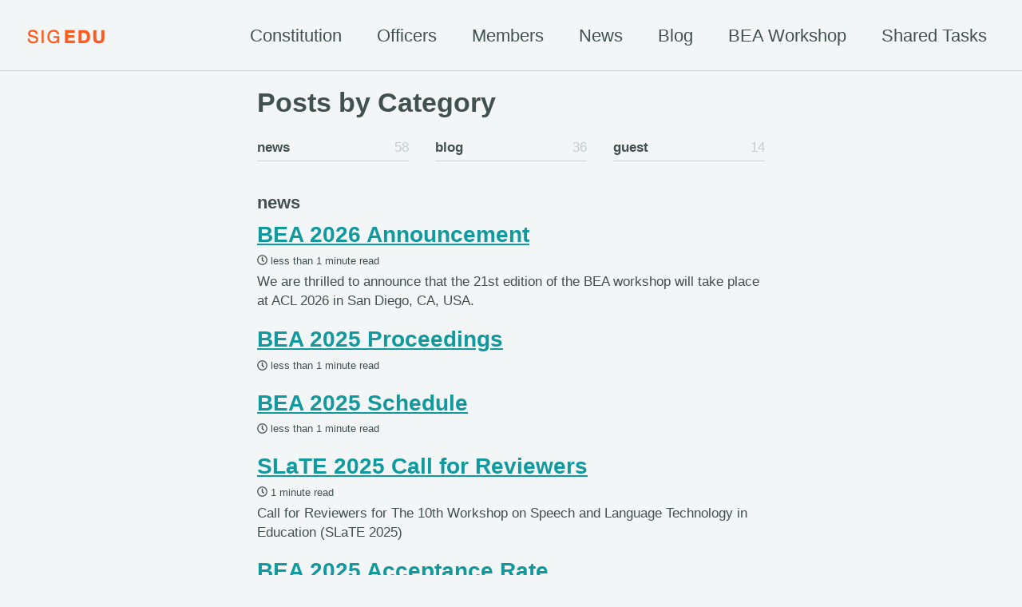

--- FILE ---
content_type: text/html; charset=utf-8
request_url: https://sig-edu.org/categories/
body_size: 7206
content:
<!doctype html>
<!--
  Minimal Mistakes Jekyll Theme 4.16.4 by Michael Rose
  Copyright 2013-2019 Michael Rose - mademistakes.com | @mmistakes
  Free for personal and commercial use under the MIT license
  https://github.com/mmistakes/minimal-mistakes/blob/master/LICENSE
-->
<html lang="en" class="no-js">
  <head>
    <meta charset="utf-8">

<!-- begin _includes/seo.html --><title>Posts by Category - SIGEDU</title>
<meta name="description" content="ACL Special Interest Group for Building Educational Applications.">



<meta property="og:type" content="website">
<meta property="og:locale" content="en_US">
<meta property="og:site_name" content="SIGEDU">
<meta property="og:title" content="Posts by Category">
<meta property="og:url" content="https://sig-edu.org/categories/">






  <meta name="twitter:site" content="@aclsigedu">
  <meta name="twitter:title" content="Posts by Category">
  <meta name="twitter:description" content="ACL Special Interest Group for Building Educational Applications.">
  <meta name="twitter:url" content="https://sig-edu.org/categories/">

  
    <meta name="twitter:card" content="summary">
    
  

  







  

  


<link rel="canonical" href="https://sig-edu.org/categories/">







  <script type="application/ld+json">
    {
      "@context": "https://schema.org",
      "@type": "Person",
      "name": "SIGEDU",
      "url": "https://sig-edu.org",
      "sameAs": null
    }
  </script>







<!-- end _includes/seo.html -->


<link href="/feed.xml" type="application/atom+xml" rel="alternate" title="SIGEDU Feed">

<!-- https://t.co/dKP3o1e -->
<meta name="viewport" content="width=device-width, initial-scale=1.0">

<script>
  document.documentElement.className = document.documentElement.className.replace(/\bno-js\b/g, '') + ' js ';
</script>

<!-- For all browsers -->
<link rel="stylesheet" href="/assets/css/main.css">

<!-- https://www.datatables.net -->
<link rel="stylesheet" href="https://cdn.datatables.net/1.13.4/css/jquery.dataTables.min.css">

<!--[if IE ]>
  <style>
    /* old IE unsupported flexbox fixes */
    .greedy-nav .site-title {
      padding-right: 3em;
    }
    .greedy-nav button {
      position: absolute;
      top: 0;
      right: 0;
      height: 100%;
    }
  </style>
<![endif]-->



    <!-- start custom head snippets -->

<!-- insert favicons. use https://realfavicongenerator.net/ -->
<link rel="apple-touch-icon" sizes="57x57" href="/assets/images/apple-touch-icon-57x57.png">
<link rel="apple-touch-icon" sizes="60x60" href="/assets/images/apple-touch-icon-60x60.png">
<link rel="apple-touch-icon" sizes="72x72" href="/assets/images/apple-touch-icon-72x72.png">
<link rel="apple-touch-icon" sizes="76x76" href="/assets/images/apple-touch-icon-76x76.png">
<link rel="apple-touch-icon" sizes="114x114" href="/assets/images/apple-touch-icon-114x114.png">
<link rel="apple-touch-icon" sizes="120x120" href="/assets/images/apple-touch-icon-120x120.png">
<link rel="apple-touch-icon" sizes="144x144" href="/assets/images/apple-touch-icon-144x144.png">
<link rel="apple-touch-icon" sizes="152x152" href="/assets/images/apple-touch-icon-152x152.png">
<link rel="icon" type="image/png" href="/assets/images/favicon-32x32.png" sizes="32x32">
<link rel="icon" type="image/png" href="/assets/images/favicon-16x16.png" sizes="16x16">
<link rel="manifest" href="/assets/images/manifest.json">
<link rel="mask-icon" href="/assets/images/safari-pinned-tab.svg" color="#5bbad5">
<meta name="msapplication-TileColor" content="#2b5797">
<meta name="msapplication-TileImage" content="/assets/images/mstile-144x144.png">
<meta name="theme-color" content="#ffffff">

<!-- end custom head snippets -->

  </head>

  <body class="layout--categories">

    <!--[if lt IE 9]>
<div class="notice--danger align-center" style="margin: 0;">You are using an <strong>outdated</strong> browser. Please <a href="https://browsehappy.com/">upgrade your browser</a> to improve your experience.</div>
<![endif]-->

    

<div class="masthead">
  <div class="masthead__inner-wrap">
    <div class="masthead__menu">
      <nav id="site-nav" class="greedy-nav">
        
          <a class="site-logo" href="/"><img src="/assets/images/logos/sigedu-long-logo.png" alt=""></a>
        
        <a class="site-title" href="/"> </a>
        <ul class="visible-links"><li class="masthead__menu-item">
              <a href="/constitution" >Constitution</a>
            </li><li class="masthead__menu-item">
              <a href="/officers" >Officers</a>
            </li><li class="masthead__menu-item">
              <a href="/members" >Members</a>
            </li><li class="masthead__menu-item">
              <a href="/news" >News</a>
            </li><li class="masthead__menu-item">
              <a href="/blog" >Blog</a>
            </li><li class="masthead__menu-item">
              <a href="/bea/current" >BEA Workshop</a>
            </li><li class="masthead__menu-item">
              <a href="/sharedtasks" >Shared Tasks</a>
            </li></ul>
        
        <button class="greedy-nav__toggle hidden" type="button">
          <span class="visually-hidden">Toggle menu</span>
          <div class="navicon"></div>
        </button>
        <ul class="hidden-links hidden"></ul>
      </nav>
    </div>
  </div>
</div>


    <div class="initial-content">
      



<div id="main" role="main">
  

  <div class="archive">
    
      <h1 id="page-title" class="page__title">Posts by Category</h1>
    
    





<ul class="taxonomy__index">
  
    
      
    
      
        <li>
          <a href="#news">
            <strong>news</strong> <span class="taxonomy__count">58</span>
          </a>
        </li>
      
    
      
    
  
    
      
    
      
    
      
    
  
    
      
    
      
    
      
    
  
    
      
    
      
    
      
    
  
    
      
    
      
    
      
    
  
    
      
    
      
    
      
    
  
    
      
    
      
    
      
    
  
    
      
    
      
    
      
    
  
    
      
    
      
    
      
    
  
    
      
    
      
    
      
    
  
    
      
    
      
    
      
    
  
    
      
    
      
    
      
    
  
    
      
    
      
    
      
    
  
    
      
    
      
    
      
    
  
    
      
    
      
    
      
    
  
    
      
    
      
    
      
    
  
    
      
    
      
    
      
    
  
    
      
    
      
    
      
    
  
    
      
    
      
    
      
    
  
    
      
    
      
    
      
    
  
    
      
    
      
    
      
    
  
    
      
    
      
    
      
    
  
    
      
        <li>
          <a href="#blog">
            <strong>blog</strong> <span class="taxonomy__count">36</span>
          </a>
        </li>
      
    
      
    
      
    
  
    
      
    
      
    
      
    
  
    
      
    
      
    
      
    
  
    
      
    
      
    
      
    
  
    
      
    
      
    
      
    
  
    
      
    
      
    
      
    
  
    
      
    
      
    
      
    
  
    
      
    
      
    
      
    
  
    
      
    
      
    
      
    
  
    
      
    
      
    
      
    
  
    
      
    
      
    
      
    
  
    
      
    
      
    
      
    
  
    
      
    
      
    
      
    
  
    
      
    
      
    
      
    
  
    
      
    
      
    
      
    
  
    
      
    
      
    
      
    
  
    
      
    
      
    
      
    
  
    
      
    
      
    
      
    
  
    
      
    
      
    
      
    
  
    
      
    
      
    
      
    
  
    
      
    
      
    
      
    
  
    
      
    
      
    
      
    
  
    
      
    
      
    
      
        <li>
          <a href="#guest">
            <strong>guest</strong> <span class="taxonomy__count">14</span>
          </a>
        </li>
      
    
  
    
      
    
      
    
      
    
  
    
      
    
      
    
      
    
  
    
      
    
      
    
      
    
  
    
      
    
      
    
      
    
  
    
      
    
      
    
      
    
  
    
      
    
      
    
      
    
  
    
      
    
      
    
      
    
  
    
      
    
      
    
      
    
  
    
      
    
      
    
      
    
  
    
      
    
      
    
      
    
  
    
      
    
      
    
      
    
  
    
      
    
      
    
      
    
  
    
      
    
      
    
      
    
  
</ul>


  
    
  
    
      <section id="news" class="taxonomy__section">
        <h2 class="archive__subtitle">news</h2>
        <div class="entries-list">
          
            



<div class="list__item">
  <article class="archive__item" itemscope itemtype="https://schema.org/CreativeWork">
    
    <h2 class="archive__item-title" itemprop="headline">
      
        <a href="/news/bea21-announcement/" rel="permalink">BEA 2026 Announcement
</a>
      
    </h2>
    
      <p class="page__meta"><i class="far fa-clock" aria-hidden="true"></i> 




  less than 1 minute read
</p>
    
    <p class="archive__item-excerpt" itemprop="description">We are thrilled to announce that the 21st edition of the BEA workshop will take place at ACL 2026 in San Diego, CA, USA.
</p>
  </article>
</div>

          
            



<div class="list__item">
  <article class="archive__item" itemscope itemtype="https://schema.org/CreativeWork">
    
    <h2 class="archive__item-title" itemprop="headline">
      
        <a href="/news/bea20-proceedings/" rel="permalink">BEA 2025 Proceedings
</a>
      
    </h2>
    
      <p class="page__meta"><i class="far fa-clock" aria-hidden="true"></i> 




  less than 1 minute read
</p>
    
    <p class="archive__item-excerpt" itemprop="description">
</p>
  </article>
</div>

          
            



<div class="list__item">
  <article class="archive__item" itemscope itemtype="https://schema.org/CreativeWork">
    
    <h2 class="archive__item-title" itemprop="headline">
      
        <a href="/news/bea20-schedule/" rel="permalink">BEA 2025 Schedule
</a>
      
    </h2>
    
      <p class="page__meta"><i class="far fa-clock" aria-hidden="true"></i> 




  less than 1 minute read
</p>
    
    <p class="archive__item-excerpt" itemprop="description">
</p>
  </article>
</div>

          
            



<div class="list__item">
  <article class="archive__item" itemscope itemtype="https://schema.org/CreativeWork">
    
    <h2 class="archive__item-title" itemprop="headline">
      
        <a href="/blog/guest/news/SLaTE2025-call-for-reviewers/" rel="permalink">SLaTE 2025 Call for Reviewers
</a>
      
    </h2>
    
      <p class="page__meta"><i class="far fa-clock" aria-hidden="true"></i> 




  1 minute read
</p>
    
    <p class="archive__item-excerpt" itemprop="description">Call for Reviewers for The 10th Workshop on Speech and Language Technology in Education (SLaTE 2025)
</p>
  </article>
</div>

          
            



<div class="list__item">
  <article class="archive__item" itemscope itemtype="https://schema.org/CreativeWork">
    
    <h2 class="archive__item-title" itemprop="headline">
      
        <a href="/news/bea20-accepted-papers/" rel="permalink">BEA 2025 Acceptance Rate
</a>
      
    </h2>
    
      <p class="page__meta"><i class="far fa-clock" aria-hidden="true"></i> 




  less than 1 minute read
</p>
    
    <p class="archive__item-excerpt" itemprop="description">
</p>
  </article>
</div>

          
            



<div class="list__item">
  <article class="archive__item" itemscope itemtype="https://schema.org/CreativeWork">
    
    <h2 class="archive__item-title" itemprop="headline">
      
        <a href="/blog/guest/news/eval-learning-content-workshop-aied2025/" rel="permalink">AIED25 - Workshop on Automated Evaluation of Learning and Assessment Content (EvalLAC)
</a>
      
    </h2>
    
      <p class="page__meta"><i class="far fa-clock" aria-hidden="true"></i> 




  3 minute read
</p>
    
    <p class="archive__item-excerpt" itemprop="description">Call for Papers for the Second Workshop on Automated Evaluation of Learning and Assessment Content
</p>
  </article>
</div>

          
            



<div class="list__item">
  <article class="archive__item" itemscope itemtype="https://schema.org/CreativeWork">
    
    <h2 class="archive__item-title" itemprop="headline">
      
        <a href="/news/bea20-shared-task/" rel="permalink">BEA 2025 Shared Task
</a>
      
    </h2>
    
      <p class="page__meta"><i class="far fa-clock" aria-hidden="true"></i> 




  less than 1 minute read
</p>
    
    <p class="archive__item-excerpt" itemprop="description">
</p>
  </article>
</div>

          
            



<div class="list__item">
  <article class="archive__item" itemscope itemtype="https://schema.org/CreativeWork">
    
    <h2 class="archive__item-title" itemprop="headline">
      
        <a href="/news/bea20-announcement/" rel="permalink">BEA 2025 Announcement
</a>
      
    </h2>
    
      <p class="page__meta"><i class="far fa-clock" aria-hidden="true"></i> 




  less than 1 minute read
</p>
    
    <p class="archive__item-excerpt" itemprop="description">We are thrilled to announce that the 20th edition of the BEA workshop will take place at ACL 2025 in Vienna, Austria from July 31 to August 1, 2025.
</p>
  </article>
</div>

          
            



<div class="list__item">
  <article class="archive__item" itemscope itemtype="https://schema.org/CreativeWork">
    
    <h2 class="archive__item-title" itemprop="headline">
      
        <a href="/news/bea19-paper-awards/" rel="permalink">BEA 2024 Paper Awards
</a>
      
    </h2>
    
      <p class="page__meta"><i class="far fa-clock" aria-hidden="true"></i> 




  less than 1 minute read
</p>
    
    <p class="archive__item-excerpt" itemprop="description">
</p>
  </article>
</div>

          
            



<div class="list__item">
  <article class="archive__item" itemscope itemtype="https://schema.org/CreativeWork">
    
    <h2 class="archive__item-title" itemprop="headline">
      
        <a href="/news/panel-llms-and-their-impact-on-education/" rel="permalink">Panel: Large Language Models (LLMs) and their Impact on Education
</a>
      
    </h2>
    
      <p class="page__meta"><i class="far fa-clock" aria-hidden="true"></i> 




  less than 1 minute read
</p>
    
    <p class="archive__item-excerpt" itemprop="description">
</p>
  </article>
</div>

          
            



<div class="list__item">
  <article class="archive__item" itemscope itemtype="https://schema.org/CreativeWork">
    
    <h2 class="archive__item-title" itemprop="headline">
      
        <a href="/news/bea19-accepted-papers/" rel="permalink">BEA 2024 Accepted Papers
</a>
      
    </h2>
    
      <p class="page__meta"><i class="far fa-clock" aria-hidden="true"></i> 




  less than 1 minute read
</p>
    
    <p class="archive__item-excerpt" itemprop="description">
</p>
  </article>
</div>

          
            



<div class="list__item">
  <article class="archive__item" itemscope itemtype="https://schema.org/CreativeWork">
    
    <h2 class="archive__item-title" itemprop="headline">
      
        <a href="/blog/guest/news/eval-learning-content-workshop-aied2024/" rel="permalink">AIED24 - Workshop on Automated Evaluation of Learning and Assessment Content (EvalLAC)
</a>
      
    </h2>
    
      <p class="page__meta"><i class="far fa-clock" aria-hidden="true"></i> 




  1 minute read
</p>
    
    <p class="archive__item-excerpt" itemprop="description">Call for Papers for the First Workshop on Automated Evaluation of Learning and Assessment Content
</p>
  </article>
</div>

          
            



<div class="list__item">
  <article class="archive__item" itemscope itemtype="https://schema.org/CreativeWork">
    
    <h2 class="archive__item-title" itemprop="headline">
      
        <a href="/blog/guest/news/adaptive-livelong-learning-at-aied2024/" rel="permalink">AIED24 - Workshop on Adaptive Lifelong Learning
</a>
      
    </h2>
    
      <p class="page__meta"><i class="far fa-clock" aria-hidden="true"></i> 




  1 minute read
</p>
    
    <p class="archive__item-excerpt" itemprop="description">Call for Papers for the First International Workshop on Adaptive Lifelong Learning
</p>
  </article>
</div>

          
            



<div class="list__item">
  <article class="archive__item" itemscope itemtype="https://schema.org/CreativeWork">
    
    <h2 class="archive__item-title" itemprop="headline">
      
        <a href="/blog/guest/news/mlsp-shared-task/" rel="permalink">BEA 2024 Shared Task
</a>
      
    </h2>
    
      <p class="page__meta"><i class="far fa-clock" aria-hidden="true"></i> 




  less than 1 minute read
</p>
    
    <p class="archive__item-excerpt" itemprop="description">
</p>
  </article>
</div>

          
            



<div class="list__item">
  <article class="archive__item" itemscope itemtype="https://schema.org/CreativeWork">
    
    <h2 class="archive__item-title" itemprop="headline">
      
        <a href="/blog/guest/news/bea-shared-task/" rel="permalink">BEA 2024 Shared Task
</a>
      
    </h2>
    
      <p class="page__meta"><i class="far fa-clock" aria-hidden="true"></i> 




  less than 1 minute read
</p>
    
    <p class="archive__item-excerpt" itemprop="description">
</p>
  </article>
</div>

          
            



<div class="list__item">
  <article class="archive__item" itemscope itemtype="https://schema.org/CreativeWork">
    
    <h2 class="archive__item-title" itemprop="headline">
      
        <a href="/blog/news/sigedu-job-post/" rel="permalink">Tenure-Stream Assistant Professor Job 2023
</a>
      
    </h2>
    
      <p class="page__meta"><i class="far fa-clock" aria-hidden="true"></i> 




  2 minute read
</p>
    
    <p class="archive__item-excerpt" itemprop="description">Tenure-Stream Faculty Position
</p>
  </article>
</div>

          
            



<div class="list__item">
  <article class="archive__item" itemscope itemtype="https://schema.org/CreativeWork">
    
    <h2 class="archive__item-title" itemprop="headline">
      
        <a href="/news/bea19-announcement/" rel="permalink">BEA 2024 Announcement
</a>
      
    </h2>
    
      <p class="page__meta"><i class="far fa-clock" aria-hidden="true"></i> 




  less than 1 minute read
</p>
    
    <p class="archive__item-excerpt" itemprop="description">We are thrilled to announce that the 19th edition of the BEA workshop will take place at NAACL 2024 in Mexico City, Mexico on June 20 or 21, 2024.
</p>
  </article>
</div>

          
            



<div class="list__item">
  <article class="archive__item" itemscope itemtype="https://schema.org/CreativeWork">
    
    <h2 class="archive__item-title" itemprop="headline">
      
        <a href="/blog/news/bea-2023-shared-task-follow-up/" rel="permalink">BEA 2023 Shared Task Follow-Up
</a>
      
    </h2>
    
      <p class="page__meta"><i class="far fa-clock" aria-hidden="true"></i> 




  1 minute read
</p>
    
    <p class="archive__item-excerpt" itemprop="description">The shared task data and metrics are now available for download.
</p>
  </article>
</div>

          
            



<div class="list__item">
  <article class="archive__item" itemscope itemtype="https://schema.org/CreativeWork">
    
    <h2 class="archive__item-title" itemprop="headline">
      
        <a href="/news/bea18-proceedings/" rel="permalink">BEA 2023 Proceedings
</a>
      
    </h2>
    
      <p class="page__meta"><i class="far fa-clock" aria-hidden="true"></i> 




  less than 1 minute read
</p>
    
    <p class="archive__item-excerpt" itemprop="description">The proceedings of the BEA 2023 workshop are out: https://aclanthology.org/volumes/2023.bea-1/
</p>
  </article>
</div>

          
            



<div class="list__item">
  <article class="archive__item" itemscope itemtype="https://schema.org/CreativeWork">
    
    <h2 class="archive__item-title" itemprop="headline">
      
        <a href="/blog/guest/news/aied-int-textbook-workshop-cfp/" rel="permalink">AIED 2023 Intelligent Textbooks CFP
</a>
      
    </h2>
    
      <p class="page__meta"><i class="far fa-clock" aria-hidden="true"></i> 




  3 minute read
</p>
    
    <p class="archive__item-excerpt" itemprop="description">Fifth Workshop on Intelligent Textbooks @ The 24th International Conference on Artificial Intelligence in Education (AIED’2023)
</p>
  </article>
</div>

          
            



<div class="list__item">
  <article class="archive__item" itemscope itemtype="https://schema.org/CreativeWork">
    
    <h2 class="archive__item-title" itemprop="headline">
      
        <a href="/news/bea18-deadline-extension/" rel="permalink">BEA 2023 Deadline Extension
</a>
      
    </h2>
    
      <p class="page__meta"><i class="far fa-clock" aria-hidden="true"></i> 




  less than 1 minute read
</p>
    
    <p class="archive__item-excerpt" itemprop="description">
</p>
  </article>
</div>

          
            



<div class="list__item">
  <article class="archive__item" itemscope itemtype="https://schema.org/CreativeWork">
    
    <h2 class="archive__item-title" itemprop="headline">
      
        <a href="/blog/guest/news/bea-shared-task/" rel="permalink">BEA 2023 Shared Task
</a>
      
    </h2>
    
      <p class="page__meta"><i class="far fa-clock" aria-hidden="true"></i> 




  less than 1 minute read
</p>
    
    <p class="archive__item-excerpt" itemprop="description">
</p>
  </article>
</div>

          
            



<div class="list__item">
  <article class="archive__item" itemscope itemtype="https://schema.org/CreativeWork">
    
    <h2 class="archive__item-title" itemprop="headline">
      
        <a href="/blog/guest/news/LANGLEARN-shared-task/" rel="permalink">LANGLEARN Shared Task Call for Participation
</a>
      
    </h2>
    
      <p class="page__meta"><i class="far fa-clock" aria-hidden="true"></i> 




  1 minute read
</p>
    
    <p class="archive__item-excerpt" itemprop="description">The shared task on Language Learning Development will be held in Parma (Italy) from September 7th-8th, 2023.
</p>
  </article>
</div>

          
            



<div class="list__item">
  <article class="archive__item" itemscope itemtype="https://schema.org/CreativeWork">
    
    <h2 class="archive__item-title" itemprop="headline">
      
        <a href="/news/bea18-announcement/" rel="permalink">BEA 2023 Announcement
</a>
      
    </h2>
    
      <p class="page__meta"><i class="far fa-clock" aria-hidden="true"></i> 




  less than 1 minute read
</p>
    
    <p class="archive__item-excerpt" itemprop="description">We are thrilled to announce that the 18th edition of the BEA workshop will take place at ACL 2023 in Toronto, Canada on July 13, 2023.
</p>
  </article>
</div>

          
            



<div class="list__item">
  <article class="archive__item" itemscope itemtype="https://schema.org/CreativeWork">
    
    <h2 class="archive__item-title" itemprop="headline">
      
        <a href="/guest/news/pal-the-future-of-ai-in-education/" rel="permalink">Call for Participation: Personalized Adventures in Learning (PAL): The Future of AI in Education
</a>
      
    </h2>
    
      <p class="page__meta"><i class="far fa-clock" aria-hidden="true"></i> 




  less than 1 minute read
</p>
    
    <p class="archive__item-excerpt" itemprop="description">
</p>
  </article>
</div>

          
            



<div class="list__item">
  <article class="archive__item" itemscope itemtype="https://schema.org/CreativeWork">
    
    <h2 class="archive__item-title" itemprop="headline">
      
        <a href="/blog/guest/news/nlp4call/" rel="permalink">NLP4CALL 2022 Second Call for Papers
</a>
      
    </h2>
    
      <p class="page__meta"><i class="far fa-clock" aria-hidden="true"></i> 




  3 minute read
</p>
    
    <p class="archive__item-excerpt" itemprop="description">11th NLP4CALL Workshop, Louvain-la-Neuve, Belgium.
</p>
  </article>
</div>

          
            



<div class="list__item">
  <article class="archive__item" itemscope itemtype="https://schema.org/CreativeWork">
    
    <h2 class="archive__item-title" itemprop="headline">
      
        <a href="/blog/news/sigedu-newsletter-4/" rel="permalink">SIGEDU Newsletter – August 2022
</a>
      
    </h2>
    
      <p class="page__meta"><i class="far fa-clock" aria-hidden="true"></i> 




  4 minute read
</p>
    
    <p class="archive__item-excerpt" itemprop="description">The fourth edition of the SIGEDU/BEA Newsletter.
</p>
  </article>
</div>

          
            



<div class="list__item">
  <article class="archive__item" itemscope itemtype="https://schema.org/CreativeWork">
    
    <h2 class="archive__item-title" itemprop="headline">
      
        <a href="/blog/news/bea17-ambassador-paper/" rel="permalink">Ambassador Paper Award at the 17th BEA Workshop
</a>
      
    </h2>
    
      <p class="page__meta"><i class="far fa-clock" aria-hidden="true"></i> 




  1 minute read
</p>
    
    <p class="archive__item-excerpt" itemprop="description">“Educational Multi-Question Generation for Reading Comprehension” by Manav Rathod, Tony Tu, and Katherine Stasaski
</p>
  </article>
</div>

          
            



<div class="list__item">
  <article class="archive__item" itemscope itemtype="https://schema.org/CreativeWork">
    
    <h2 class="archive__item-title" itemprop="headline">
      
        <a href="/news/bea17-proceedings/" rel="permalink">BEA 2022 Proceedings
</a>
      
    </h2>
    
      <p class="page__meta"><i class="far fa-clock" aria-hidden="true"></i> 




  less than 1 minute read
</p>
    
    <p class="archive__item-excerpt" itemprop="description">The proceedings of the BEA17 workshop are out: https://aclanthology.org/volumes/2022.bea-1/
</p>
  </article>
</div>

          
            



<div class="list__item">
  <article class="archive__item" itemscope itemtype="https://schema.org/CreativeWork">
    
    <h2 class="archive__item-title" itemprop="headline">
      
        <a href="/news/bea17-deadline-extension/" rel="permalink">BEA 2022 Deadline Extension
</a>
      
    </h2>
    
      <p class="page__meta"><i class="far fa-clock" aria-hidden="true"></i> 




  less than 1 minute read
</p>
    
    <p class="archive__item-excerpt" itemprop="description">The BEA17 submission deadline is extended to Friday, April 8, 2022.
</p>
  </article>
</div>

          
            



<div class="list__item">
  <article class="archive__item" itemscope itemtype="https://schema.org/CreativeWork">
    
    <h2 class="archive__item-title" itemprop="headline">
      
        <a href="/news/bea17-cfp/" rel="permalink">BEA 2022 Call for Papers
</a>
      
    </h2>
    
      <p class="page__meta"><i class="far fa-clock" aria-hidden="true"></i> 




  less than 1 minute read
</p>
    
    <p class="archive__item-excerpt" itemprop="description">The first Call for Papers for the BEA17 workshop is out. We are looking forward to your submissions!
</p>
  </article>
</div>

          
            



<div class="list__item">
  <article class="archive__item" itemscope itemtype="https://schema.org/CreativeWork">
    
    <h2 class="archive__item-title" itemprop="headline">
      
        <a href="/news/bea17-announcement/" rel="permalink">BEA 2022 Announcement
</a>
      
    </h2>
    
      <p class="page__meta"><i class="far fa-clock" aria-hidden="true"></i> 




  less than 1 minute read
</p>
    
    <p class="archive__item-excerpt" itemprop="description">The BEA 2022 workshop has been accepted and will be co-located with NAACL 2022 in Seattle, Washington, USA. The workshop will take place on Friday, July 15, ...</p>
  </article>
</div>

          
            



<div class="list__item">
  <article class="archive__item" itemscope itemtype="https://schema.org/CreativeWork">
    
    <h2 class="archive__item-title" itemprop="headline">
      
        <a href="/blog/news/election-results/" rel="permalink">2021 SIGEDU Election Results
</a>
      
    </h2>
    
      <p class="page__meta"><i class="far fa-clock" aria-hidden="true"></i> 




  less than 1 minute read
</p>
    
    <p class="archive__item-excerpt" itemprop="description">Announcing the winners of the 2021 SIGEDU elections.
</p>
  </article>
</div>

          
            



<div class="list__item">
  <article class="archive__item" itemscope itemtype="https://schema.org/CreativeWork">
    
    <h2 class="archive__item-title" itemprop="headline">
      
        <a href="/news/bea16-slides/" rel="permalink">BEA 2021 Slides
</a>
      
    </h2>
    
      <p class="page__meta"><i class="far fa-clock" aria-hidden="true"></i> 




  less than 1 minute read
</p>
    
    <p class="archive__item-excerpt" itemprop="description">Thanks everyone for a great virtual BEA workshop! Slides for the workshop presentations are now linked from the schedule. If you don’t see your slides yet, m...</p>
  </article>
</div>

          
            



<div class="list__item">
  <article class="archive__item" itemscope itemtype="https://schema.org/CreativeWork">
    
    <h2 class="archive__item-title" itemprop="headline">
      
        <a href="/news/bea16-schedule/" rel="permalink">BEA 2021 Schedule
</a>
      
    </h2>
    
      <p class="page__meta"><i class="far fa-clock" aria-hidden="true"></i> 




  less than 1 minute read
</p>
    
    <p class="archive__item-excerpt" itemprop="description">The final schedule for BEA 2021 is now availale! We look forward to seeing you!
</p>
  </article>
</div>

          
            



<div class="list__item">
  <article class="archive__item" itemscope itemtype="https://schema.org/CreativeWork">
    
    <h2 class="archive__item-title" itemprop="headline">
      
        <a href="/news/bea16-accepted-papers/" rel="permalink">BEA 2021 Accepted Papers
</a>
      
    </h2>
    
      <p class="page__meta"><i class="far fa-clock" aria-hidden="true"></i> 




  less than 1 minute read
</p>
    
    <p class="archive__item-excerpt" itemprop="description">The decisions for BEA 2021 submissions have been emailed to the authors. Thanks everyone for for your hard work! See here for the list of accepted papers. Ca...</p>
  </article>
</div>

          
            



<div class="list__item">
  <article class="archive__item" itemscope itemtype="https://schema.org/CreativeWork">
    
    <h2 class="archive__item-title" itemprop="headline">
      
        <a href="/news/bea16-deadline-extension/" rel="permalink">BEA 2021 Deadline Extension
</a>
      
    </h2>
    
      <p class="page__meta"><i class="far fa-clock" aria-hidden="true"></i> 




  less than 1 minute read
</p>
    
    <p class="archive__item-excerpt" itemprop="description">Due to multiple requests, we have extended the BEA 2021 paper submission deadline to January 25th, 11:59 pm UTC-12.
</p>
  </article>
</div>

          
            



<div class="list__item">
  <article class="archive__item" itemscope itemtype="https://schema.org/CreativeWork">
    
    <h2 class="archive__item-title" itemprop="headline">
      
        <a href="/news/bea16-announcement/" rel="permalink">BEA 2021 Announcement
</a>
      
    </h2>
    
      <p class="page__meta"><i class="far fa-clock" aria-hidden="true"></i> 




  less than 1 minute read
</p>
    
    <p class="archive__item-excerpt" itemprop="description">The BEA 2021 workshop has been accepted and will be co-located with EACL. BEA 2021 will be held entirely online on Tuesday, April 20, 2021. The submission de...</p>
  </article>
</div>

          
            



<div class="list__item">
  <article class="archive__item" itemscope itemtype="https://schema.org/CreativeWork">
    
    <h2 class="archive__item-title" itemprop="headline">
      
        <a href="/news/bea15-slides/" rel="permalink">BEA 2020 Slides
</a>
      
    </h2>
    
      <p class="page__meta"><i class="far fa-clock" aria-hidden="true"></i> 




  less than 1 minute read
</p>
    
    <p class="archive__item-excerpt" itemprop="description">Thanks everyone for a great virtual BEA workshop! Slides for the workshop presentations are now linked from the schedule. If you don’t see your slides yet, m...</p>
  </article>
</div>

          
            



<div class="list__item">
  <article class="archive__item" itemscope itemtype="https://schema.org/CreativeWork">
    
    <h2 class="archive__item-title" itemprop="headline">
      
        <a href="/news/bea15-useful-notes/" rel="permalink">BEA 2020 Useful Notes
</a>
      
    </h2>
    
      <p class="page__meta"><i class="far fa-clock" aria-hidden="true"></i> 




  less than 1 minute read
</p>
    
    <p class="archive__item-excerpt" itemprop="description">We have posted some useful notes for the new virtual workshop format. Note that this is the first ever virtual BEA, so please bear with us if things don’t wo...</p>
  </article>
</div>

          
            



<div class="list__item">
  <article class="archive__item" itemscope itemtype="https://schema.org/CreativeWork">
    
    <h2 class="archive__item-title" itemprop="headline">
      
        <a href="/news/bea15-schedule/" rel="permalink">BEA 2020 Schedule
</a>
      
    </h2>
    
      <p class="page__meta"><i class="far fa-clock" aria-hidden="true"></i> 




  less than 1 minute read
</p>
    
    <p class="archive__item-excerpt" itemprop="description">The schedule for the first ever virtual BEA 2020 is up! All authors should already have received instructions to pre-record their talks.
</p>
  </article>
</div>

          
            



<div class="list__item">
  <article class="archive__item" itemscope itemtype="https://schema.org/CreativeWork">
    
    <h2 class="archive__item-title" itemprop="headline">
      
        <a href="/blog/guest/news/PRELEARN-shared-task/" rel="permalink">PRELEARN Shared Task Call for Participation
</a>
      
    </h2>
    
      <p class="page__meta"><i class="far fa-clock" aria-hidden="true"></i> 




  1 minute read
</p>
    
    <p class="archive__item-excerpt" itemprop="description">The 1st shared task on Prerequisite Relation Learning will be held in Bologna from Nov 30-Dec 3rd, 2020.
</p>
  </article>
</div>

          
            



<div class="list__item">
  <article class="archive__item" itemscope itemtype="https://schema.org/CreativeWork">
    
    <h2 class="archive__item-title" itemprop="headline">
      
        <a href="/news/bea15-accepted-papers/" rel="permalink">BEA 2020 Accepted Papers
</a>
      
    </h2>
    
      <p class="page__meta"><i class="far fa-clock" aria-hidden="true"></i> 




  less than 1 minute read
</p>
    
    <p class="archive__item-excerpt" itemprop="description">The decisions for BEA 2020 submissions have been emailed to the authors. Thanks everyone for for your hard work! See here for the list of accepted papers. Ca...</p>
  </article>
</div>

          
            



<div class="list__item">
  <article class="archive__item" itemscope itemtype="https://schema.org/CreativeWork">
    
    <h2 class="archive__item-title" itemprop="headline">
      
        <a href="/news/bea15-reviews/" rel="permalink">BEA 2020 Reviews
</a>
      
    </h2>
    
      <p class="page__meta"><i class="far fa-clock" aria-hidden="true"></i> 




  less than 1 minute read
</p>
    
    <p class="archive__item-excerpt" itemprop="description">BEA reviewer assignments have been posted! Please log into your START accounts and submit your reviews by May 7. Authors will be notified of acceptance on Ma...</p>
  </article>
</div>

          
            



<div class="list__item">
  <article class="archive__item" itemscope itemtype="https://schema.org/CreativeWork">
    
    <h2 class="archive__item-title" itemprop="headline">
      
        <a href="/news/bea15-deadline-extension/" rel="permalink">BEA 2020 Deadline Extension
</a>
      
    </h2>
    
      <p class="page__meta"><i class="far fa-clock" aria-hidden="true"></i> 




  less than 1 minute read
</p>
    
    <p class="archive__item-excerpt" itemprop="description">Due to multiple requests and in view of the current situation, we have extended the BEA 2020 paper submission deadline to April 13th, 11:59 pm EST. For COVID...</p>
  </article>
</div>

          
            



<div class="list__item">
  <article class="archive__item" itemscope itemtype="https://schema.org/CreativeWork">
    
    <h2 class="archive__item-title" itemprop="headline">
      
        <a href="/news/bea15-date/" rel="permalink">BEA 2020 Workshop Date
</a>
      
    </h2>
    
      <p class="page__meta"><i class="far fa-clock" aria-hidden="true"></i> 




  less than 1 minute read
</p>
    
    <p class="archive__item-excerpt" itemprop="description">It’s final! The 15th BEA workshop will be held on Friday, July 10, 2020.
</p>
  </article>
</div>

          
            



<div class="list__item">
  <article class="archive__item" itemscope itemtype="https://schema.org/CreativeWork">
    
    <h2 class="archive__item-title" itemprop="headline">
      
        <a href="/blog/guest/news/9th-wac-announcement/" rel="permalink">WAC 2019 Call for Participation
</a>
      
    </h2>
    
      <p class="page__meta"><i class="far fa-clock" aria-hidden="true"></i> 




  less than 1 minute read
</p>
    
    <p class="archive__item-excerpt" itemprop="description">The 9th Writing Analytics Conference will take place on Feb. 6-8 at the University of South Florida.
</p>
  </article>
</div>

          
            



<div class="list__item">
  <article class="archive__item" itemscope itemtype="https://schema.org/CreativeWork">
    
    <h2 class="archive__item-title" itemprop="headline">
      
        <a href="/news/bea15-announcement/" rel="permalink">BEA 2020 Announcement
</a>
      
    </h2>
    
      <p class="page__meta"><i class="far fa-clock" aria-hidden="true"></i> 




  less than 1 minute read
</p>
    
    <p class="archive__item-excerpt" itemprop="description">The BEA 2020 workshop has been accepted and will be co-located with ACL 2020 in Seattle, Washington, USA! The submission deadline for BEA15 is Monday, April ...</p>
  </article>
</div>

          
            



<div class="list__item">
  <article class="archive__item" itemscope itemtype="https://schema.org/CreativeWork">
    
    <h2 class="archive__item-title" itemprop="headline">
      
        <a href="/blog/guest/news/slate2019-announcement/" rel="permalink">SLaTE 2019 Call for Participation
</a>
      
    </h2>
    
      <p class="page__meta"><i class="far fa-clock" aria-hidden="true"></i> 




  less than 1 minute read
</p>
    
    <p class="archive__item-excerpt" itemprop="description">SLaTE 2019 will take place on Sept. 20-21 in Graz, Austria, co-located with Interspeech.
</p>
  </article>
</div>

          
            



<div class="list__item">
  <article class="archive__item" itemscope itemtype="https://schema.org/CreativeWork">
    
    <h2 class="archive__item-title" itemprop="headline">
      
        <a href="/news/bea14-proceedings/" rel="permalink">BEA 2019 Proceedings
</a>
      
    </h2>
    
      <p class="page__meta"><i class="far fa-clock" aria-hidden="true"></i> 




  less than 1 minute read
</p>
    
    <p class="archive__item-excerpt" itemprop="description">The Proceedings of the 14th Workshop on Innovative Use of NLP for Building Educational Application (bea2019) are now available online.
</p>
  </article>
</div>

          
            



<div class="list__item">
  <article class="archive__item" itemscope itemtype="https://schema.org/CreativeWork">
    
    <h2 class="archive__item-title" itemprop="headline">
      
        <a href="/news/bea14-vote-dinner/" rel="permalink">BEA 2019 Vote for the Ambassador Paper
</a>
      
    </h2>
    
      <p class="page__meta"><i class="far fa-clock" aria-hidden="true"></i> 




  less than 1 minute read
</p>
    
    <p class="archive__item-excerpt" itemprop="description">The slides for the opening remarks are now available online! Please don’t forget to vote for the BEA14 ambassador paper and please do sign up for the post-wo...</p>
  </article>
</div>

          
            



<div class="list__item">
  <article class="archive__item" itemscope itemtype="https://schema.org/CreativeWork">
    
    <h2 class="archive__item-title" itemprop="headline">
      
        <a href="/news/bea14-location/" rel="permalink">BEA 2019 Location
</a>
      
    </h2>
    
      <p class="page__meta"><i class="far fa-clock" aria-hidden="true"></i> 




  less than 1 minute read
</p>
    
    <p class="archive__item-excerpt" itemprop="description">BEA 2019 will take place in Hall 2. ACL instructions for presenters are now available!
</p>
  </article>
</div>

          
            



<div class="list__item">
  <article class="archive__item" itemscope itemtype="https://schema.org/CreativeWork">
    
    <h2 class="archive__item-title" itemprop="headline">
      
        <a href="/news/bea14-schedule/" rel="permalink">BEA 2019 Schedule
</a>
      
    </h2>
    
      <p class="page__meta"><i class="far fa-clock" aria-hidden="true"></i> 




  less than 1 minute read
</p>
    
    <p class="archive__item-excerpt" itemprop="description">BEA 2019 schedule is now available! Thanks to all the authors and reviewers for your hard work! We look forward to seeing you in Florence!
</p>
  </article>
</div>

          
            



<div class="list__item">
  <article class="archive__item" itemscope itemtype="https://schema.org/CreativeWork">
    
    <h2 class="archive__item-title" itemprop="headline">
      
        <a href="/news/bea14-double-submissions/" rel="permalink">BEA 2019 Double Submissions Policy
</a>
      
    </h2>
    
      <p class="page__meta"><i class="far fa-clock" aria-hidden="true"></i> 




  less than 1 minute read
</p>
    
    <p class="archive__item-excerpt" itemprop="description">We have added an explicit double-submission policy to the call for papers for BEA.
</p>
  </article>
</div>

          
            



<div class="list__item">
  <article class="archive__item" itemscope itemtype="https://schema.org/CreativeWork">
    
    <h2 class="archive__item-title" itemprop="headline">
      
        <a href="/news/bea14-deadline-extension/" rel="permalink">BEA 2019 Deadline Extension
</a>
      
    </h2>
    
      <p class="page__meta"><i class="far fa-clock" aria-hidden="true"></i> 




  less than 1 minute read
</p>
    
    <p class="archive__item-excerpt" itemprop="description">The BEA 2019 deadline has been extended until Monday, April 29, 11:59pm EST. Get those papers in!
</p>
  </article>
</div>

          
            



<div class="list__item">
  <article class="archive__item" itemscope itemtype="https://schema.org/CreativeWork">
    
    <h2 class="archive__item-title" itemprop="headline">
      
        <a href="/blog/news/sigedu-newsletter-3/" rel="permalink">SIGEDU/BEA Newsletter #3
</a>
      
    </h2>
    
      <p class="page__meta"><i class="far fa-clock" aria-hidden="true"></i> 




  16 minute read
</p>
    
    <p class="archive__item-excerpt" itemprop="description">The third edition of the SIGEDU/BEA Newsletter.
</p>
  </article>
</div>

          
            



<div class="list__item">
  <article class="archive__item" itemscope itemtype="https://schema.org/CreativeWork">
    
    <h2 class="archive__item-title" itemprop="headline">
      
        <a href="/blog/news/sigedu-newsletter-2/" rel="permalink">SIGEDU/BEA Newsletter #2
</a>
      
    </h2>
    
      <p class="page__meta"><i class="far fa-clock" aria-hidden="true"></i> 




  11 minute read
</p>
    
    <p class="archive__item-excerpt" itemprop="description">The second edition of the SIGEDU/BEA Newsletter.
</p>
  </article>
</div>

          
            



<div class="list__item">
  <article class="archive__item" itemscope itemtype="https://schema.org/CreativeWork">
    
    <h2 class="archive__item-title" itemprop="headline">
      
        <a href="/news/bea14-announcement/" rel="permalink">BEA 2019 Announcement
</a>
      
    </h2>
    
      <p class="page__meta"><i class="far fa-clock" aria-hidden="true"></i> 




  less than 1 minute read
</p>
    
    <p class="archive__item-excerpt" itemprop="description">BEA 2019 has been accepted and will be co-located with ACL 2019 in Florence, Italy. The submission deadline is Friday, April 26th, 2019 and the workshop date...</p>
  </article>
</div>

          
        </div>
        <a href="#page-title" class="back-to-top">Back to top &uarr;</a>
      </section>
    
  
    
  

  
    
  
    
  
    
  

  
    
  
    
  
    
  

  
    
  
    
  
    
  

  
    
  
    
  
    
  

  
    
  
    
  
    
  

  
    
  
    
  
    
  

  
    
  
    
  
    
  

  
    
  
    
  
    
  

  
    
  
    
  
    
  

  
    
  
    
  
    
  

  
    
  
    
  
    
  

  
    
  
    
  
    
  

  
    
  
    
  
    
  

  
    
  
    
  
    
  

  
    
  
    
  
    
  

  
    
  
    
  
    
  

  
    
  
    
  
    
  

  
    
  
    
  
    
  

  
    
  
    
  
    
  

  
    
  
    
  
    
  

  
    
  
    
  
    
  

  
    
      <section id="blog" class="taxonomy__section">
        <h2 class="archive__subtitle">blog</h2>
        <div class="entries-list">
          
            



<div class="list__item">
  <article class="archive__item" itemscope itemtype="https://schema.org/CreativeWork">
    
    <h2 class="archive__item-title" itemprop="headline">
      
        <a href="/blog/guest/news/SLaTE2025-call-for-reviewers/" rel="permalink">SLaTE 2025 Call for Reviewers
</a>
      
    </h2>
    
      <p class="page__meta"><i class="far fa-clock" aria-hidden="true"></i> 




  1 minute read
</p>
    
    <p class="archive__item-excerpt" itemprop="description">Call for Reviewers for The 10th Workshop on Speech and Language Technology in Education (SLaTE 2025)
</p>
  </article>
</div>

          
            



<div class="list__item">
  <article class="archive__item" itemscope itemtype="https://schema.org/CreativeWork">
    
    <h2 class="archive__item-title" itemprop="headline">
      
        <a href="/blog/guest/news/eval-learning-content-workshop-aied2025/" rel="permalink">AIED25 - Workshop on Automated Evaluation of Learning and Assessment Content (EvalLAC)
</a>
      
    </h2>
    
      <p class="page__meta"><i class="far fa-clock" aria-hidden="true"></i> 




  3 minute read
</p>
    
    <p class="archive__item-excerpt" itemprop="description">Call for Papers for the Second Workshop on Automated Evaluation of Learning and Assessment Content
</p>
  </article>
</div>

          
            



<div class="list__item">
  <article class="archive__item" itemscope itemtype="https://schema.org/CreativeWork">
    
    <h2 class="archive__item-title" itemprop="headline">
      
        <a href="/blog/guest/news/eval-learning-content-workshop-aied2024/" rel="permalink">AIED24 - Workshop on Automated Evaluation of Learning and Assessment Content (EvalLAC)
</a>
      
    </h2>
    
      <p class="page__meta"><i class="far fa-clock" aria-hidden="true"></i> 




  1 minute read
</p>
    
    <p class="archive__item-excerpt" itemprop="description">Call for Papers for the First Workshop on Automated Evaluation of Learning and Assessment Content
</p>
  </article>
</div>

          
            



<div class="list__item">
  <article class="archive__item" itemscope itemtype="https://schema.org/CreativeWork">
    
    <h2 class="archive__item-title" itemprop="headline">
      
        <a href="/blog/guest/news/adaptive-livelong-learning-at-aied2024/" rel="permalink">AIED24 - Workshop on Adaptive Lifelong Learning
</a>
      
    </h2>
    
      <p class="page__meta"><i class="far fa-clock" aria-hidden="true"></i> 




  1 minute read
</p>
    
    <p class="archive__item-excerpt" itemprop="description">Call for Papers for the First International Workshop on Adaptive Lifelong Learning
</p>
  </article>
</div>

          
            



<div class="list__item">
  <article class="archive__item" itemscope itemtype="https://schema.org/CreativeWork">
    
    <h2 class="archive__item-title" itemprop="headline">
      
        <a href="/blog/guest/news/mlsp-shared-task/" rel="permalink">BEA 2024 Shared Task
</a>
      
    </h2>
    
      <p class="page__meta"><i class="far fa-clock" aria-hidden="true"></i> 




  less than 1 minute read
</p>
    
    <p class="archive__item-excerpt" itemprop="description">
</p>
  </article>
</div>

          
            



<div class="list__item">
  <article class="archive__item" itemscope itemtype="https://schema.org/CreativeWork">
    
    <h2 class="archive__item-title" itemprop="headline">
      
        <a href="/blog/guest/news/bea-shared-task/" rel="permalink">BEA 2024 Shared Task
</a>
      
    </h2>
    
      <p class="page__meta"><i class="far fa-clock" aria-hidden="true"></i> 




  less than 1 minute read
</p>
    
    <p class="archive__item-excerpt" itemprop="description">
</p>
  </article>
</div>

          
            



<div class="list__item">
  <article class="archive__item" itemscope itemtype="https://schema.org/CreativeWork">
    
    <h2 class="archive__item-title" itemprop="headline">
      
        <a href="/blog/news/sigedu-job-post/" rel="permalink">Tenure-Stream Assistant Professor Job 2023
</a>
      
    </h2>
    
      <p class="page__meta"><i class="far fa-clock" aria-hidden="true"></i> 




  2 minute read
</p>
    
    <p class="archive__item-excerpt" itemprop="description">Tenure-Stream Faculty Position
</p>
  </article>
</div>

          
            



<div class="list__item">
  <article class="archive__item" itemscope itemtype="https://schema.org/CreativeWork">
    
    <h2 class="archive__item-title" itemprop="headline">
      
        <a href="/blog/aaai-24-blog/" rel="permalink">AAAI2024 Workshop on AI for Education - Bridging Innovation and Responsibility CfP
</a>
      
    </h2>
    
      <p class="page__meta"><i class="far fa-clock" aria-hidden="true"></i> 




  less than 1 minute read
</p>
    
    <p class="archive__item-excerpt" itemprop="description">Workshop Announcement and CfP.
</p>
  </article>
</div>

          
            



<div class="list__item">
  <article class="archive__item" itemscope itemtype="https://schema.org/CreativeWork">
    
    <h2 class="archive__item-title" itemprop="headline">
      
        <a href="/blog/news/bea-2023-shared-task-follow-up/" rel="permalink">BEA 2023 Shared Task Follow-Up
</a>
      
    </h2>
    
      <p class="page__meta"><i class="far fa-clock" aria-hidden="true"></i> 




  1 minute read
</p>
    
    <p class="archive__item-excerpt" itemprop="description">The shared task data and metrics are now available for download.
</p>
  </article>
</div>

          
            



<div class="list__item">
  <article class="archive__item" itemscope itemtype="https://schema.org/CreativeWork">
    
    <h2 class="archive__item-title" itemprop="headline">
      
        <a href="/blog/guest/news/aied-int-textbook-workshop-cfp/" rel="permalink">AIED 2023 Intelligent Textbooks CFP
</a>
      
    </h2>
    
      <p class="page__meta"><i class="far fa-clock" aria-hidden="true"></i> 




  3 minute read
</p>
    
    <p class="archive__item-excerpt" itemprop="description">Fifth Workshop on Intelligent Textbooks @ The 24th International Conference on Artificial Intelligence in Education (AIED’2023)
</p>
  </article>
</div>

          
            



<div class="list__item">
  <article class="archive__item" itemscope itemtype="https://schema.org/CreativeWork">
    
    <h2 class="archive__item-title" itemprop="headline">
      
        <a href="/blog/guest/news/bea-shared-task/" rel="permalink">BEA 2023 Shared Task
</a>
      
    </h2>
    
      <p class="page__meta"><i class="far fa-clock" aria-hidden="true"></i> 




  less than 1 minute read
</p>
    
    <p class="archive__item-excerpt" itemprop="description">
</p>
  </article>
</div>

          
            



<div class="list__item">
  <article class="archive__item" itemscope itemtype="https://schema.org/CreativeWork">
    
    <h2 class="archive__item-title" itemprop="headline">
      
        <a href="/blog/guest/news/LANGLEARN-shared-task/" rel="permalink">LANGLEARN Shared Task Call for Participation
</a>
      
    </h2>
    
      <p class="page__meta"><i class="far fa-clock" aria-hidden="true"></i> 




  1 minute read
</p>
    
    <p class="archive__item-excerpt" itemprop="description">The shared task on Language Learning Development will be held in Parma (Italy) from September 7th-8th, 2023.
</p>
  </article>
</div>

          
            



<div class="list__item">
  <article class="archive__item" itemscope itemtype="https://schema.org/CreativeWork">
    
    <h2 class="archive__item-title" itemprop="headline">
      
        <a href="/blog/edunlp-at-emnlp2022/" rel="permalink">Educational NLP at EMNLP 2022
</a>
      
    </h2>
    
      <p class="page__meta"><i class="far fa-clock" aria-hidden="true"></i> 




  3 minute read
</p>
    
    <p class="archive__item-excerpt" itemprop="description">A list of interesting papers on EduNLP at the 2022 EMNLP conference
</p>
  </article>
</div>

          
            



<div class="list__item">
  <article class="archive__item" itemscope itemtype="https://schema.org/CreativeWork">
    
    <h2 class="archive__item-title" itemprop="headline">
      
        <a href="/blog/guest/news/nlp4call/" rel="permalink">NLP4CALL 2022 Second Call for Papers
</a>
      
    </h2>
    
      <p class="page__meta"><i class="far fa-clock" aria-hidden="true"></i> 




  3 minute read
</p>
    
    <p class="archive__item-excerpt" itemprop="description">11th NLP4CALL Workshop, Louvain-la-Neuve, Belgium.
</p>
  </article>
</div>

          
            



<div class="list__item">
  <article class="archive__item" itemscope itemtype="https://schema.org/CreativeWork">
    
    <h2 class="archive__item-title" itemprop="headline">
      
        <a href="/blog/news/sigedu-newsletter-4/" rel="permalink">SIGEDU Newsletter – August 2022
</a>
      
    </h2>
    
      <p class="page__meta"><i class="far fa-clock" aria-hidden="true"></i> 




  4 minute read
</p>
    
    <p class="archive__item-excerpt" itemprop="description">The fourth edition of the SIGEDU/BEA Newsletter.
</p>
  </article>
</div>

          
            



<div class="list__item">
  <article class="archive__item" itemscope itemtype="https://schema.org/CreativeWork">
    
    <h2 class="archive__item-title" itemprop="headline">
      
        <a href="/blog/edunlp-at-edm2022/" rel="permalink">Educational NLP at EDM 2022
</a>
      
    </h2>
    
      <p class="page__meta"><i class="far fa-clock" aria-hidden="true"></i> 




  3 minute read
</p>
    
    <p class="archive__item-excerpt" itemprop="description">A list of interesting papers on EduNLP at the 2022 EDM conference
</p>
  </article>
</div>

          
            



<div class="list__item">
  <article class="archive__item" itemscope itemtype="https://schema.org/CreativeWork">
    
    <h2 class="archive__item-title" itemprop="headline">
      
        <a href="/blog/edunlp-at-aied2022/" rel="permalink">Educational NLP at AIED 2022
</a>
      
    </h2>
    
      <p class="page__meta"><i class="far fa-clock" aria-hidden="true"></i> 




  6 minute read
</p>
    
    <p class="archive__item-excerpt" itemprop="description">A list of interesting papers on EduNLP at the 2022 AIED conference
</p>
  </article>
</div>

          
            



<div class="list__item">
  <article class="archive__item" itemscope itemtype="https://schema.org/CreativeWork">
    
    <h2 class="archive__item-title" itemprop="headline">
      
        <a href="/blog/edunlp-at-naacl2022/" rel="permalink">Educational NLP at NAACL 2022
</a>
      
    </h2>
    
      <p class="page__meta"><i class="far fa-clock" aria-hidden="true"></i> 




  1 minute read
</p>
    
    <p class="archive__item-excerpt" itemprop="description">A list of interesting papers on EduNLP at the 2022 NAACL conference
</p>
  </article>
</div>

          
            



<div class="list__item">
  <article class="archive__item" itemscope itemtype="https://schema.org/CreativeWork">
    
    <h2 class="archive__item-title" itemprop="headline">
      
        <a href="/blog/edunlp-at-lrec2022/" rel="permalink">Educational NLP at LREC 2022
</a>
      
    </h2>
    
      <p class="page__meta"><i class="far fa-clock" aria-hidden="true"></i> 




  4 minute read
</p>
    
    <p class="archive__item-excerpt" itemprop="description">A list of interesting papers on EduNLP at the 2022 LREC conference
</p>
  </article>
</div>

          
            



<div class="list__item">
  <article class="archive__item" itemscope itemtype="https://schema.org/CreativeWork">
    
    <h2 class="archive__item-title" itemprop="headline">
      
        <a href="/blog/edunlp-at-acl2022/" rel="permalink">Educational NLP at ACL 2022
</a>
      
    </h2>
    
      <p class="page__meta"><i class="far fa-clock" aria-hidden="true"></i> 




  4 minute read
</p>
    
    <p class="archive__item-excerpt" itemprop="description">A list of interesting papers on EduNLP at the 2022 ACL conference
</p>
  </article>
</div>

          
            



<div class="list__item">
  <article class="archive__item" itemscope itemtype="https://schema.org/CreativeWork">
    
    <h2 class="archive__item-title" itemprop="headline">
      
        <a href="/blog/news/bea17-ambassador-paper/" rel="permalink">Ambassador Paper Award at the 17th BEA Workshop
</a>
      
    </h2>
    
      <p class="page__meta"><i class="far fa-clock" aria-hidden="true"></i> 




  1 minute read
</p>
    
    <p class="archive__item-excerpt" itemprop="description">“Educational Multi-Question Generation for Reading Comprehension” by Manav Rathod, Tony Tu, and Katherine Stasaski
</p>
  </article>
</div>

          
            



<div class="list__item">
  <article class="archive__item" itemscope itemtype="https://schema.org/CreativeWork">
    
    <h2 class="archive__item-title" itemprop="headline">
      
        <a href="/blog/news/election-results/" rel="permalink">2021 SIGEDU Election Results
</a>
      
    </h2>
    
      <p class="page__meta"><i class="far fa-clock" aria-hidden="true"></i> 




  less than 1 minute read
</p>
    
    <p class="archive__item-excerpt" itemprop="description">Announcing the winners of the 2021 SIGEDU elections.
</p>
  </article>
</div>

          
            



<div class="list__item">
  <article class="archive__item" itemscope itemtype="https://schema.org/CreativeWork">
    
    <h2 class="archive__item-title" itemprop="headline">
      
        <a href="/blog/guest/news/PRELEARN-shared-task/" rel="permalink">PRELEARN Shared Task Call for Participation
</a>
      
    </h2>
    
      <p class="page__meta"><i class="far fa-clock" aria-hidden="true"></i> 




  1 minute read
</p>
    
    <p class="archive__item-excerpt" itemprop="description">The 1st shared task on Prerequisite Relation Learning will be held in Bologna from Nov 30-Dec 3rd, 2020.
</p>
  </article>
</div>

          
            



<div class="list__item">
  <article class="archive__item" itemscope itemtype="https://schema.org/CreativeWork">
    
    <h2 class="archive__item-title" itemprop="headline">
      
        <a href="/blog/guest/news/9th-wac-announcement/" rel="permalink">WAC 2019 Call for Participation
</a>
      
    </h2>
    
      <p class="page__meta"><i class="far fa-clock" aria-hidden="true"></i> 




  less than 1 minute read
</p>
    
    <p class="archive__item-excerpt" itemprop="description">The 9th Writing Analytics Conference will take place on Feb. 6-8 at the University of South Florida.
</p>
  </article>
</div>

          
            



<div class="list__item">
  <article class="archive__item" itemscope itemtype="https://schema.org/CreativeWork">
    
    <h2 class="archive__item-title" itemprop="headline">
      
        <a href="/blog/guest/news/slate2019-announcement/" rel="permalink">SLaTE 2019 Call for Participation
</a>
      
    </h2>
    
      <p class="page__meta"><i class="far fa-clock" aria-hidden="true"></i> 




  less than 1 minute read
</p>
    
    <p class="archive__item-excerpt" itemprop="description">SLaTE 2019 will take place on Sept. 20-21 in Graz, Austria, co-located with Interspeech.
</p>
  </article>
</div>

          
            



<div class="list__item">
  <article class="archive__item" itemscope itemtype="https://schema.org/CreativeWork">
    
    <h2 class="archive__item-title" itemprop="headline">
      
        <a href="/blog/news/sigedu-newsletter-3/" rel="permalink">SIGEDU/BEA Newsletter #3
</a>
      
    </h2>
    
      <p class="page__meta"><i class="far fa-clock" aria-hidden="true"></i> 




  16 minute read
</p>
    
    <p class="archive__item-excerpt" itemprop="description">The third edition of the SIGEDU/BEA Newsletter.
</p>
  </article>
</div>

          
            



<div class="list__item">
  <article class="archive__item" itemscope itemtype="https://schema.org/CreativeWork">
    
    <h2 class="archive__item-title" itemprop="headline">
      
        <a href="/blog/news/sigedu-newsletter-2/" rel="permalink">SIGEDU/BEA Newsletter #2
</a>
      
    </h2>
    
      <p class="page__meta"><i class="far fa-clock" aria-hidden="true"></i> 




  11 minute read
</p>
    
    <p class="archive__item-excerpt" itemprop="description">The second edition of the SIGEDU/BEA Newsletter.
</p>
  </article>
</div>

          
            



<div class="list__item">
  <article class="archive__item" itemscope itemtype="https://schema.org/CreativeWork">
    
    <h2 class="archive__item-title" itemprop="headline">
      
        <a href="/blog/sigedu-newsletter-1/" rel="permalink">SIGEDU/BEA Newsletter #1
</a>
      
    </h2>
    
      <p class="page__meta"><i class="far fa-clock" aria-hidden="true"></i> 




  9 minute read
</p>
    
    <p class="archive__item-excerpt" itemprop="description">The inaugural edition of the SIGEDU/BEA Newsletter.
</p>
  </article>
</div>

          
            



<div class="list__item">
  <article class="archive__item" itemscope itemtype="https://schema.org/CreativeWork">
    
    <h2 class="archive__item-title" itemprop="headline">
      
        <a href="/blog/newsletter-12/" rel="permalink">BEA Newsletter #12
</a>
      
    </h2>
    
      <p class="page__meta"><i class="far fa-clock" aria-hidden="true"></i> 




  8 minute read
</p>
    
    <p class="archive__item-excerpt" itemprop="description">The 12th edition of the BEA Newsletter.
</p>
  </article>
</div>

          
            



<div class="list__item">
  <article class="archive__item" itemscope itemtype="https://schema.org/CreativeWork">
    
    <h2 class="archive__item-title" itemprop="headline">
      
        <a href="/blog/newsletter-11/" rel="permalink">BEA Newsletter #11
</a>
      
    </h2>
    
      <p class="page__meta"><i class="far fa-clock" aria-hidden="true"></i> 




  7 minute read
</p>
    
    <p class="archive__item-excerpt" itemprop="description">The 11th edition of the BEA Newsletter.
</p>
  </article>
</div>

          
            



<div class="list__item">
  <article class="archive__item" itemscope itemtype="https://schema.org/CreativeWork">
    
    <h2 class="archive__item-title" itemprop="headline">
      
        <a href="/blog/newsletter-10/" rel="permalink">BEA Newsletter #10
</a>
      
    </h2>
    
      <p class="page__meta"><i class="far fa-clock" aria-hidden="true"></i> 




  9 minute read
</p>
    
    <p class="archive__item-excerpt" itemprop="description">The tenth edition of the BEA Newsletter.
</p>
  </article>
</div>

          
            



<div class="list__item">
  <article class="archive__item" itemscope itemtype="https://schema.org/CreativeWork">
    
    <h2 class="archive__item-title" itemprop="headline">
      
        <a href="/blog/newsletter-9/" rel="permalink">BEA Newsletter #9
</a>
      
    </h2>
    
      <p class="page__meta"><i class="far fa-clock" aria-hidden="true"></i> 




  12 minute read
</p>
    
    <p class="archive__item-excerpt" itemprop="description">The ninth edition of the BEA Newsletter.
</p>
  </article>
</div>

          
            



<div class="list__item">
  <article class="archive__item" itemscope itemtype="https://schema.org/CreativeWork">
    
    <h2 class="archive__item-title" itemprop="headline">
      
        <a href="/blog/newsletter-8/" rel="permalink">BEA Newsletter #8
</a>
      
    </h2>
    
      <p class="page__meta"><i class="far fa-clock" aria-hidden="true"></i> 




  8 minute read
</p>
    
    <p class="archive__item-excerpt" itemprop="description">The eighth edition of the BEA Newsletter.
</p>
  </article>
</div>

          
            



<div class="list__item">
  <article class="archive__item" itemscope itemtype="https://schema.org/CreativeWork">
    
    <h2 class="archive__item-title" itemprop="headline">
      
        <a href="/blog/newsletter-7/" rel="permalink">BEA Newsletter #7
</a>
      
    </h2>
    
      <p class="page__meta"><i class="far fa-clock" aria-hidden="true"></i> 




  4 minute read
</p>
    
    <p class="archive__item-excerpt" itemprop="description">The seventh edition of the BEA Newsletter.
</p>
  </article>
</div>

          
            



<div class="list__item">
  <article class="archive__item" itemscope itemtype="https://schema.org/CreativeWork">
    
    <h2 class="archive__item-title" itemprop="headline">
      
        <a href="/blog/newsletter-2/" rel="permalink">BEA Newsletter #2
</a>
      
    </h2>
    
      <p class="page__meta"><i class="far fa-clock" aria-hidden="true"></i> 




  8 minute read
</p>
    
    <p class="archive__item-excerpt" itemprop="description">The second edition of the BEA Newsletter.
</p>
  </article>
</div>

          
            



<div class="list__item">
  <article class="archive__item" itemscope itemtype="https://schema.org/CreativeWork">
    
    <h2 class="archive__item-title" itemprop="headline">
      
        <a href="/blog/newsletter-1/" rel="permalink">BEA Newsletter #1
</a>
      
    </h2>
    
      <p class="page__meta"><i class="far fa-clock" aria-hidden="true"></i> 




  4 minute read
</p>
    
    <p class="archive__item-excerpt" itemprop="description">The inaugural BEA Newsletter.
</p>
  </article>
</div>

          
        </div>
        <a href="#page-title" class="back-to-top">Back to top &uarr;</a>
      </section>
    
  
    
  
    
  

  
    
  
    
  
    
  

  
    
  
    
  
    
  

  
    
  
    
  
    
  

  
    
  
    
  
    
  

  
    
  
    
  
    
  

  
    
  
    
  
    
  

  
    
  
    
  
    
  

  
    
  
    
  
    
  

  
    
  
    
  
    
  

  
    
  
    
  
    
  

  
    
  
    
  
    
  

  
    
  
    
  
    
  

  
    
  
    
  
    
  

  
    
  
    
  
    
  

  
    
  
    
  
    
  

  
    
  
    
  
    
  

  
    
  
    
  
    
  

  
    
  
    
  
    
  

  
    
  
    
  
    
  

  
    
  
    
  
    
  

  
    
  
    
  
    
  

  
    
  
    
  
    
      <section id="guest" class="taxonomy__section">
        <h2 class="archive__subtitle">guest</h2>
        <div class="entries-list">
          
            



<div class="list__item">
  <article class="archive__item" itemscope itemtype="https://schema.org/CreativeWork">
    
    <h2 class="archive__item-title" itemprop="headline">
      
        <a href="/blog/guest/news/SLaTE2025-call-for-reviewers/" rel="permalink">SLaTE 2025 Call for Reviewers
</a>
      
    </h2>
    
      <p class="page__meta"><i class="far fa-clock" aria-hidden="true"></i> 




  1 minute read
</p>
    
    <p class="archive__item-excerpt" itemprop="description">Call for Reviewers for The 10th Workshop on Speech and Language Technology in Education (SLaTE 2025)
</p>
  </article>
</div>

          
            



<div class="list__item">
  <article class="archive__item" itemscope itemtype="https://schema.org/CreativeWork">
    
    <h2 class="archive__item-title" itemprop="headline">
      
        <a href="/blog/guest/news/eval-learning-content-workshop-aied2025/" rel="permalink">AIED25 - Workshop on Automated Evaluation of Learning and Assessment Content (EvalLAC)
</a>
      
    </h2>
    
      <p class="page__meta"><i class="far fa-clock" aria-hidden="true"></i> 




  3 minute read
</p>
    
    <p class="archive__item-excerpt" itemprop="description">Call for Papers for the Second Workshop on Automated Evaluation of Learning and Assessment Content
</p>
  </article>
</div>

          
            



<div class="list__item">
  <article class="archive__item" itemscope itemtype="https://schema.org/CreativeWork">
    
    <h2 class="archive__item-title" itemprop="headline">
      
        <a href="/blog/guest/news/eval-learning-content-workshop-aied2024/" rel="permalink">AIED24 - Workshop on Automated Evaluation of Learning and Assessment Content (EvalLAC)
</a>
      
    </h2>
    
      <p class="page__meta"><i class="far fa-clock" aria-hidden="true"></i> 




  1 minute read
</p>
    
    <p class="archive__item-excerpt" itemprop="description">Call for Papers for the First Workshop on Automated Evaluation of Learning and Assessment Content
</p>
  </article>
</div>

          
            



<div class="list__item">
  <article class="archive__item" itemscope itemtype="https://schema.org/CreativeWork">
    
    <h2 class="archive__item-title" itemprop="headline">
      
        <a href="/blog/guest/news/adaptive-livelong-learning-at-aied2024/" rel="permalink">AIED24 - Workshop on Adaptive Lifelong Learning
</a>
      
    </h2>
    
      <p class="page__meta"><i class="far fa-clock" aria-hidden="true"></i> 




  1 minute read
</p>
    
    <p class="archive__item-excerpt" itemprop="description">Call for Papers for the First International Workshop on Adaptive Lifelong Learning
</p>
  </article>
</div>

          
            



<div class="list__item">
  <article class="archive__item" itemscope itemtype="https://schema.org/CreativeWork">
    
    <h2 class="archive__item-title" itemprop="headline">
      
        <a href="/blog/guest/news/mlsp-shared-task/" rel="permalink">BEA 2024 Shared Task
</a>
      
    </h2>
    
      <p class="page__meta"><i class="far fa-clock" aria-hidden="true"></i> 




  less than 1 minute read
</p>
    
    <p class="archive__item-excerpt" itemprop="description">
</p>
  </article>
</div>

          
            



<div class="list__item">
  <article class="archive__item" itemscope itemtype="https://schema.org/CreativeWork">
    
    <h2 class="archive__item-title" itemprop="headline">
      
        <a href="/blog/guest/news/bea-shared-task/" rel="permalink">BEA 2024 Shared Task
</a>
      
    </h2>
    
      <p class="page__meta"><i class="far fa-clock" aria-hidden="true"></i> 




  less than 1 minute read
</p>
    
    <p class="archive__item-excerpt" itemprop="description">
</p>
  </article>
</div>

          
            



<div class="list__item">
  <article class="archive__item" itemscope itemtype="https://schema.org/CreativeWork">
    
    <h2 class="archive__item-title" itemprop="headline">
      
        <a href="/blog/guest/news/aied-int-textbook-workshop-cfp/" rel="permalink">AIED 2023 Intelligent Textbooks CFP
</a>
      
    </h2>
    
      <p class="page__meta"><i class="far fa-clock" aria-hidden="true"></i> 




  3 minute read
</p>
    
    <p class="archive__item-excerpt" itemprop="description">Fifth Workshop on Intelligent Textbooks @ The 24th International Conference on Artificial Intelligence in Education (AIED’2023)
</p>
  </article>
</div>

          
            



<div class="list__item">
  <article class="archive__item" itemscope itemtype="https://schema.org/CreativeWork">
    
    <h2 class="archive__item-title" itemprop="headline">
      
        <a href="/blog/guest/news/bea-shared-task/" rel="permalink">BEA 2023 Shared Task
</a>
      
    </h2>
    
      <p class="page__meta"><i class="far fa-clock" aria-hidden="true"></i> 




  less than 1 minute read
</p>
    
    <p class="archive__item-excerpt" itemprop="description">
</p>
  </article>
</div>

          
            



<div class="list__item">
  <article class="archive__item" itemscope itemtype="https://schema.org/CreativeWork">
    
    <h2 class="archive__item-title" itemprop="headline">
      
        <a href="/blog/guest/news/LANGLEARN-shared-task/" rel="permalink">LANGLEARN Shared Task Call for Participation
</a>
      
    </h2>
    
      <p class="page__meta"><i class="far fa-clock" aria-hidden="true"></i> 




  1 minute read
</p>
    
    <p class="archive__item-excerpt" itemprop="description">The shared task on Language Learning Development will be held in Parma (Italy) from September 7th-8th, 2023.
</p>
  </article>
</div>

          
            



<div class="list__item">
  <article class="archive__item" itemscope itemtype="https://schema.org/CreativeWork">
    
    <h2 class="archive__item-title" itemprop="headline">
      
        <a href="/guest/news/pal-the-future-of-ai-in-education/" rel="permalink">Call for Participation: Personalized Adventures in Learning (PAL): The Future of AI in Education
</a>
      
    </h2>
    
      <p class="page__meta"><i class="far fa-clock" aria-hidden="true"></i> 




  less than 1 minute read
</p>
    
    <p class="archive__item-excerpt" itemprop="description">
</p>
  </article>
</div>

          
            



<div class="list__item">
  <article class="archive__item" itemscope itemtype="https://schema.org/CreativeWork">
    
    <h2 class="archive__item-title" itemprop="headline">
      
        <a href="/blog/guest/news/nlp4call/" rel="permalink">NLP4CALL 2022 Second Call for Papers
</a>
      
    </h2>
    
      <p class="page__meta"><i class="far fa-clock" aria-hidden="true"></i> 




  3 minute read
</p>
    
    <p class="archive__item-excerpt" itemprop="description">11th NLP4CALL Workshop, Louvain-la-Neuve, Belgium.
</p>
  </article>
</div>

          
            



<div class="list__item">
  <article class="archive__item" itemscope itemtype="https://schema.org/CreativeWork">
    
    <h2 class="archive__item-title" itemprop="headline">
      
        <a href="/blog/guest/news/PRELEARN-shared-task/" rel="permalink">PRELEARN Shared Task Call for Participation
</a>
      
    </h2>
    
      <p class="page__meta"><i class="far fa-clock" aria-hidden="true"></i> 




  1 minute read
</p>
    
    <p class="archive__item-excerpt" itemprop="description">The 1st shared task on Prerequisite Relation Learning will be held in Bologna from Nov 30-Dec 3rd, 2020.
</p>
  </article>
</div>

          
            



<div class="list__item">
  <article class="archive__item" itemscope itemtype="https://schema.org/CreativeWork">
    
    <h2 class="archive__item-title" itemprop="headline">
      
        <a href="/blog/guest/news/9th-wac-announcement/" rel="permalink">WAC 2019 Call for Participation
</a>
      
    </h2>
    
      <p class="page__meta"><i class="far fa-clock" aria-hidden="true"></i> 




  less than 1 minute read
</p>
    
    <p class="archive__item-excerpt" itemprop="description">The 9th Writing Analytics Conference will take place on Feb. 6-8 at the University of South Florida.
</p>
  </article>
</div>

          
            



<div class="list__item">
  <article class="archive__item" itemscope itemtype="https://schema.org/CreativeWork">
    
    <h2 class="archive__item-title" itemprop="headline">
      
        <a href="/blog/guest/news/slate2019-announcement/" rel="permalink">SLaTE 2019 Call for Participation
</a>
      
    </h2>
    
      <p class="page__meta"><i class="far fa-clock" aria-hidden="true"></i> 




  less than 1 minute read
</p>
    
    <p class="archive__item-excerpt" itemprop="description">SLaTE 2019 will take place on Sept. 20-21 in Graz, Austria, co-located with Interspeech.
</p>
  </article>
</div>

          
        </div>
        <a href="#page-title" class="back-to-top">Back to top &uarr;</a>
      </section>
    
  

  
    
  
    
  
    
  

  
    
  
    
  
    
  

  
    
  
    
  
    
  

  
    
  
    
  
    
  

  
    
  
    
  
    
  

  
    
  
    
  
    
  

  
    
  
    
  
    
  

  
    
  
    
  
    
  

  
    
  
    
  
    
  

  
    
  
    
  
    
  

  
    
  
    
  
    
  

  
    
  
    
  
    
  

  
    
  
    
  
    
  


  </div>
</div>
    </div>

    

    <div class="page__footer">
      <footer>
        <!-- start custom footer snippets -->

<!-- end custom footer snippets -->
        <div class="page__footer-follow">
  <ul class="social-icons">
    
      <li><strong>Follow:</strong></li>
    

    
      
        
          <li><a href="https://twitter.com/aclsigedu" rel="nofollow noopener noreferrer"><i class="fab fa-fw fa-twitter-square" aria-hidden="true"></i> Twitter</a></li>
        
      
        
          <li><a href="https://github.com/sigedu-org/website" rel="nofollow noopener noreferrer"><i class="fab fa-fw fa-github" aria-hidden="true"></i> GitHub</a></li>
        
      
    

    <li><a href="/feed.xml"><i class="fas fa-fw fa-rss-square" aria-hidden="true"></i> Feed</a></li>
  </ul>
</div>

<div class="page__footer-copyright">&copy; 2026 SIGEDU. Powered by <a href="https://jekyllrb.com" rel="nofollow">Jekyll</a> &amp; <a href="https://mademistakes.com/work/minimal-mistakes-jekyll-theme/" rel="nofollow">Minimal Mistakes</a>.</div>

      </footer>
    </div>

    
  <script src="/assets/js/main.min.js"></script>
  <script defer src="https://use.fontawesome.com/releases/v5.8.2/js/all.js" integrity="sha384-DJ25uNYET2XCl5ZF++U8eNxPWqcKohUUBUpKGlNLMchM7q4Wjg2CUpjHLaL8yYPH" crossorigin="anonymous"></script>







  <script>
  window.ga=function(){ga.q.push(arguments)};ga.q=[];ga.l=+new Date;
  ga('create','UA-131729097-1','auto');
  ga('set', 'anonymizeIp', false);
  ga('send','pageview')
</script>
<script src="https://www.google-analytics.com/analytics.js" async></script>








<!-- https://www.datatables.net -->
<script src="https://code.jquery.com/jquery-3.6.4.min.js" integrity="sha256-oP6HI9z1XaZNBrJURtCoUT5SUnxFr8s3BzRl+cbzUq8=" crossorigin="anonymous"></script>
<script src="https://cdn.datatables.net/1.13.4/js/jquery.dataTables.min.js"></script>
<script>
  $(document).ready(function () {
    $('table.display').DataTable({
        responsive: true
    });
  });
</script>


  </body>
</html>


--- FILE ---
content_type: text/plain
request_url: https://www.google-analytics.com/j/collect?v=1&_v=j102&aip=0&a=646685630&t=pageview&_s=1&dl=https%3A%2F%2Fsig-edu.org%2Fcategories%2F&ul=en-us%40posix&dt=Posts%20by%20Category%20-%20SIGEDU&sr=1280x720&vp=1280x720&_u=YEBAAEABAAAAACAAI~&jid=83238475&gjid=97878863&cid=1985158662.1768761314&tid=UA-131729097-1&_gid=264678875.1768761314&_r=1&_slc=1&z=223444491
body_size: -449
content:
2,cG-L36T41MX2R